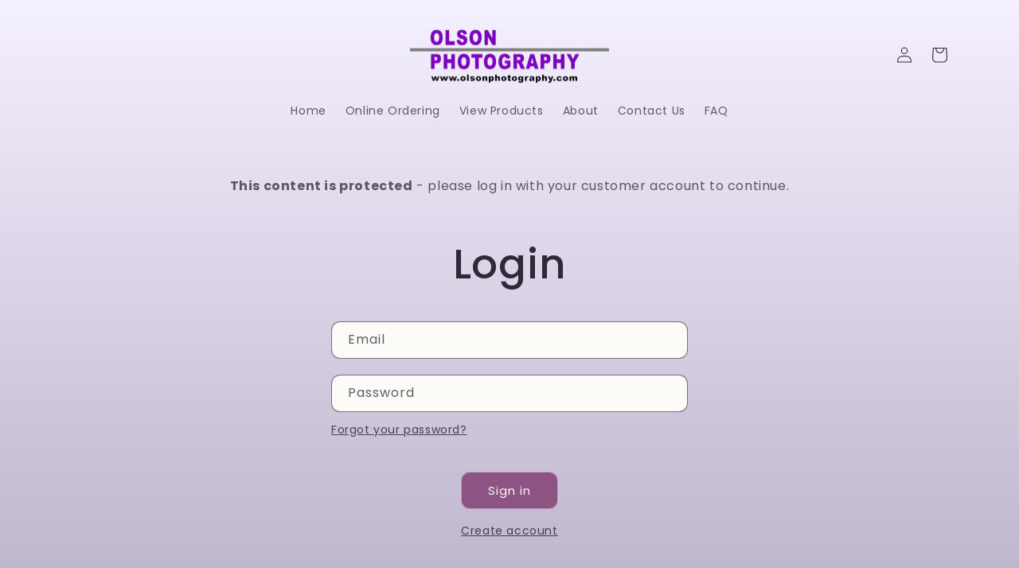

--- FILE ---
content_type: text/javascript
request_url: https://olsonphotography.com/cdn/shop/t/2/assets/companion-restriction.js?v=125049937239464771881751067842
body_size: 2288
content:
(function(){console.log("\u{1F680} Companion restriction script loaded");const companionProductIds=["8033680458021","8033681834277","8033681768741"];console.log("\u{1F4CB} Companion product IDs:",companionProductIds);let isProcessingCompanionProduct=!1;const isOnCartPage=window.location.pathname.includes("/cart");function isCompanionProduct(productId){const id=String(productId),isCompanion=companionProductIds.includes(id);return isCompanion&&!isOnCartPage&&console.log("\u{1F50D} Companion product detected:",id),isCompanion}async function validateCompanionProduct(){try{isOnCartPage||console.log("\u{1F6D2} Fetching cart contents...");const cart=await(await fetch("/cart.js")).json();isOnCartPage||(console.log("\u{1F6D2} Current cart:",cart),console.log("\u{1F6D2} Cart items count:",cart.items.length));const hasNonCompanionProduct=cart.items.some(item=>{const itemId=String(item.product_id),isItemCompanion=companionProductIds.includes(itemId);return isOnCartPage||console.log("\u{1F6D2} Cart item:",itemId,"is companion:",isItemCompanion),!isItemCompanion});return isOnCartPage||console.log("\u2705 Cart has non-companion products:",hasNonCompanionProduct),hasNonCompanionProduct?(isOnCartPage||console.log("\u2705 ALLOWING: Cart has non-companion products"),!0):(isOnCartPage||console.log("\u{1F6AB} BLOCKING: Cart empty or only has companion products"),alert("Packages P, Q, or R CANNOT be added without an additional product."),!1)}catch(error){return console.error("\u274C Error checking cart:",error),alert("Packages P, Q, or R CANNOT be added without an additional product."),!1}}const originalFetch=window.fetch;window.fetch=async function(...args){const[url,options]=args;if(!isOnCartPage&&url&&(url.includes("/cart/add")||url.includes("cart/add.js")||url.includes("treedify")||url.includes("selly")||url.includes("tdf"))&&console.log("\u{1F310} Relevant fetch request:",url),url&&(url.includes("/cart/add")||url.includes("cart/add.js"))){if(isProcessingCompanionProduct)return isOnCartPage||console.log("\u{1F504} Allowing our own companion product request to pass through"),originalFetch.apply(this,args);isOnCartPage||console.log("\u{1F6D2} INTERCEPTED cart add request:",url);let productId=null;if(options&&options.body){if(console.log("\u{1F50D} Request body type:",typeof options.body),console.log("\u{1F50D} Request body:",options.body),options.body instanceof FormData){if(productId=options.body.get("id")||options.body.get("product_id")||options.body.get("variant_id"),!isOnCartPage){console.log("\u{1F50D} Product ID from FormData:",productId);for(let[key,value]of options.body.entries())console.log(`\u{1F50D} FormData: ${key} = ${value}`)}}else if(typeof options.body=="string"){const params=new URLSearchParams(options.body);productId=params.get("id")||params.get("product_id")||params.get("variant_id"),isOnCartPage||(console.log("\u{1F50D} Product ID from URLSearchParams:",productId),console.log("\u{1F50D} All params:",Array.from(params.entries())))}else if(typeof options.body=="string"&&options.body.startsWith("{"))try{const body=JSON.parse(options.body);productId=body.id||body.product_id||body.variant_id,isOnCartPage||console.log("\u{1F50D} Product ID from JSON string body:",productId)}catch{isOnCartPage||console.log("\u{1F50D} Could not parse JSON string body")}}if(isOnCartPage||console.log("\u{1F50D} Final product ID:",productId),productId&&isCompanionProduct(productId))if(isOnCartPage||console.log("\u{1F6A8} This is a companion product - checking restriction"),await validateCompanionProduct())isOnCartPage||console.log("\u2705 ALLOWING companion product add");else return isOnCartPage||console.log("\u{1F6AB} BLOCKING companion product add"),Promise.resolve(new Response('{"status":"blocked"}',{status:200,headers:{"Content-Type":"application/json"}}));else isOnCartPage||console.log("\u2139\uFE0F Not a companion product or no product ID found")}return originalFetch.apply(this,args)},document.addEventListener("submit",async function(e){const form=e.target;if(form.action&&form.action.includes("/cart/add")){isOnCartPage||(console.log("\u{1F4DD} Form submission detected:",form),console.log("\u{1F4DD} Form action:",form.action),console.log("\u{1F6D2} ADD-TO-CART form submission intercepted"));let productId=null;const productIdInput=form.querySelector('input[name="product-id"]');if(productIdInput&&productIdInput.value&&(productId=productIdInput.value,isOnCartPage||console.log("\u{1F50D} Product ID from product-id input:",productId)),!productId){const idInput=form.querySelector('input[name="id"]');idInput&&idInput.value&&(productId=currentPageProductId,isOnCartPage||(console.log("\u{1F50D} Variant ID found:",idInput.value),console.log("\u{1F50D} Using current page product ID as fallback:",productId)))}productId||(productId=currentPageProductId,isOnCartPage||console.log("\u{1F50D} Fallback to current page product ID:",productId)),isOnCartPage||console.log("\u{1F50D} Final product ID for form check:",productId),productId&&isCompanionProduct(productId)?(console.log("\u{1F6A8} Companion product form submission - checking restriction"),e.preventDefault(),e.stopPropagation(),await validateCompanionProduct()?(console.log("\u2705 Resubmitting form after validation"),form.submit()):console.log("\u{1F6AB} Form submission blocked")):!isOnCartPage&&productId&&console.log("\u2139\uFE0F Non-companion product form - allowing normal submission")}});function detectPageProductId(){let productId=null;try{window.product&&window.product.id&&(productId=window.product.id,console.log("\u{1F50D} Found product ID in window.product:",productId))}catch{}if(!productId){const scripts=document.querySelectorAll("script");for(let script of scripts)if(script.textContent&&script.textContent.includes('"id"')&&script.textContent.includes("product")){const matches=script.textContent.match(/"id"\s*:\s*(\d+)/g);if(matches)for(let match of matches){const id=match.match(/(\d+)/)[1];if(id.length>10){productId=id,console.log("\u{1F50D} Found product ID in script:",productId);break}}if(productId)break}}if(!productId&&window.location.pathname.includes("/products/")){const pathParts=window.location.pathname.split("/"),productHandle=pathParts[pathParts.indexOf("products")+1];console.log("\u{1F50D} Product handle from URL:",productHandle)}return productId}const currentPageProductId=detectPageProductId();currentPageProductId&&(console.log("\u{1F4C4} Current page product ID:",currentPageProductId),isCompanionProduct(currentPageProductId)?console.log("\u{1F6A8} CURRENT PAGE IS A COMPANION PRODUCT!"):console.log("\u2139\uFE0F Current page is a regular product")),document.addEventListener("click",function(e){const target=e.target;if(target.tagName==="BUTTON"||target.type==="submit"||target.classList.contains("btn")){(target.textContent?.toLowerCase().includes("add")||target.hasAttribute("data-e")||target.classList.contains("tdf_normal_btn"))&&!isOnCartPage&&console.log("\u{1F5B1}\uFE0F Add-to-cart button clicked:",target.textContent?.trim());const isTreedifyButton=target.hasAttribute("data-e")||target.classList.contains("tdf_normal_btn")||target.hasAttribute("tdfbinded"),isTreedifyAddToCart=target.dataset.e==="rec_add_to_cart"||target.dataset.e==="qv_add_to_cart";if(isTreedifyButton&&isTreedifyAddToCart){isOnCartPage||(console.log("\u{1F333} TREEDIFY/SELLY ADD-TO-CART button detected!"),console.log("\u{1F50D} Button data-e:",target.dataset.e));let productIdToCheck=null;if(target.dataset.e==="qv_add_to_cart"){const qvModal=target.closest(".tdf_qv_content");qvModal&&(productIdToCheck=qvModal.dataset.productId,console.log("\u{1F50D} Quick view modal product ID:",productIdToCheck))}else if(target.dataset.e==="rec_add_to_cart"){const recContainer=target.closest(".tdf_rec_product");recContainer&&(productIdToCheck=recContainer.dataset.recProductId||recContainer.dataset.productId,console.log("\u{1F50D} Recommendation product ID:",productIdToCheck))}if(!productIdToCheck&&target.dataset.e==="qv_add_to_cart"){const verticalContainer=target.closest(".tdf_products_vertical_content");verticalContainer&&(productIdToCheck=verticalContainer.dataset.productId,console.log("\u{1F50D} Vertical container product ID:",productIdToCheck))}if(productIdToCheck||(productIdToCheck=currentPageProductId,console.log("\u{1F50D} Fallback to current page product ID:",productIdToCheck)),console.log("\u{1F50D} Final product ID to check:",productIdToCheck),productIdToCheck&&isCompanionProduct(productIdToCheck))return console.log("\u{1F6A8} TREEDIFY BUTTON FOR COMPANION PRODUCT!"),e.preventDefault(),e.stopPropagation(),e.stopImmediatePropagation(),validateCompanionProduct().then(allowed=>{if(!allowed)console.log("\u{1F6AB} Treedify companion product blocked");else{console.log("\u2705 Companion product allowed - triggering add to cart"),isProcessingCompanionProduct=!0;const productId=productIdToCheck;let variantId=null;const container=target.closest("[data-variant-id]");if(container&&(variantId=container.dataset.variantId,console.log("\u{1F50D} Found variant ID in container:",variantId)),!variantId){const qvModal=target.closest(".tdf_qv_content"),recContainer=target.closest(".tdf_rec_product"),verticalContainer=target.closest(".tdf_products_vertical_content");qvModal&&qvModal.dataset.variantId?(variantId=qvModal.dataset.variantId,console.log("\u{1F50D} Found variant ID in QV modal:",variantId)):verticalContainer&&verticalContainer.dataset.variantId&&(variantId=verticalContainer.dataset.variantId,console.log("\u{1F50D} Found variant ID in vertical container:",variantId))}if(!variantId){const selectElement=target.closest("div").querySelector('select[data-e*="variant"], .tdf_select_input');selectElement&&selectElement.value&&(variantId=selectElement.value,console.log("\u{1F50D} Found variant ID in select:",variantId))}variantId||(variantId=productId,console.log("\u26A0\uFE0F No variant ID found, using product ID as fallback:",variantId)),console.log("\u{1F504} Manually adding to cart - Product:",productId,"Variant:",variantId),fetch("/cart/add.js",{method:"POST",headers:{"Content-Type":"application/json"},body:JSON.stringify({id:variantId,quantity:1})}).then(response=>(console.log("\u{1F50D} Cart add response status:",response.status),response.json())).then(data=>{console.log("\u{1F50D} Cart add response data:",data),isProcessingCompanionProduct=!1,data.status===422||data.message?(console.error("\u274C Cart add failed:",data),alert("Error adding companion product: "+(data.description||data.message))):(console.log("\u2705 Successfully added companion product to cart:",data),window.location.pathname.includes("/cart")?(console.log("\u{1F504} Already on cart page - reloading..."),window.location.reload()):(console.log("\u{1F680} Redirecting to cart page..."),window.location.href="/cart"))}).catch(error=>{console.error("\u274C Error adding companion product to cart:",error),isProcessingCompanionProduct=!1})}}),!1;console.log("\u2139\uFE0F Treedify button for regular product - allowing")}const buttonText=target.textContent?.trim().toLowerCase();buttonText&&buttonText.includes("add")&&currentPageProductId&&(console.log("\u{1F6D2} Add-to-cart button on product page - Product ID:",currentPageProductId),isCompanionProduct(currentPageProductId)&&(console.log("\u{1F6A8} ATTEMPTING TO ADD COMPANION PRODUCT!"),e.preventDefault(),e.stopPropagation(),validateCompanionProduct().then(allowed=>{console.log(allowed?"\u2705 Companion product would be allowed":"\u{1F6AB} Companion product blocked")})))}},!0),document.addEventListener("DOMContentLoaded",function(){setTimeout(()=>{const treedifyButtons=document.querySelectorAll('[data-e="rec_add_to_cart"], [data-e="qv_add_to_cart"], .tdf_normal_btn, [tdfbinded]');isOnCartPage||console.log("\u{1F333} Found",treedifyButtons.length,"Treedify buttons"),treedifyButtons.forEach(button=>{let buttonProductId=null;const qvModal=button.closest(".tdf_qv_content"),recContainer=button.closest(".tdf_rec_product"),verticalContainer=button.closest(".tdf_products_vertical_content");qvModal?buttonProductId=qvModal.dataset.productId:recContainer?buttonProductId=recContainer.dataset.recProductId||recContainer.dataset.productId:verticalContainer?buttonProductId=verticalContainer.dataset.productId:buttonProductId=currentPageProductId,buttonProductId&&isCompanionProduct(buttonProductId)&&(isOnCartPage||console.log("\u{1F6A8} Companion product button found during initialization:",buttonProductId),button.addEventListener("click",function(e){return console.log("\u{1F6A8} Treedify companion product button clicked!"),e.preventDefault(),e.stopPropagation(),e.stopImmediatePropagation(),validateCompanionProduct().then(allowed=>{allowed||console.log("\u{1F6AB} Treedify companion product blocked via initialization")}),!1},!0))})},1e3)}),console.log("\u2705 Companion restriction handlers installed"),console.log("\u{1F50D} Watching for companion products:",companionProductIds)})();
//# sourceMappingURL=/cdn/shop/t/2/assets/companion-restriction.js.map?v=125049937239464771881751067842


--- FILE ---
content_type: application/javascript
request_url: https://olsonphotography.com/apps/sap/1769165875/api/2/DY1NDU0NzQ1NjQ2NS5teXNob3BpZnkuY29tdGVzd.js
body_size: 7865
content:
window.tdfEventHub.TriggerEventOnce('data_app2',{"offers":{"2":{"31785":{"id":31785,"trigger":{"on_checkout":true,"product_groups":[{"type_id":3,"ids":[8033680458021,8033681834277,8033681768741,8033679474981,8033679704357,8063131058469,8033681408293,8033681637669,8033680326949,8033680097573,8033679737125,8033681735973,8033679343909,8033668104485,8033667875109,8033680752933,8033680359717,8033680949541,8033655718181,8033679376677,8033681244453,8033679966501,8033679540517,8033658306853,8033679212837,8033667776805,8033681441061,8033680982309,8033679999269,8033679311141,8033681211685,8033681277221,8033668235557,8033658568997,8033680130341,8033679638821,8033653850405,8033681506597,8033680589093,8033681178917,8033681572133,8033668202789,8033679900965,8033668071717,8033680654629,8033680294181,8033668301093,8033679573285,8041974399269,8220511142181,8033680785701,8033679933733,8033667907877,8041976004901,8033668038949,8033652998437,8220510880037,8033654374693,8033680556325,8033653621029,8033668333861,8033680818469,8033680884005,8220510388517,8033656439077,8033680523557,8041976234277,8033680163109,8041973514533,8220510519589,8033656832293,8033657749797,8044332187941,8041972924709,8033679442213,8041974825253,8367284781349,8041973809445,8041973252389,8220511273253,8033681342757,8220511371557,8033668170021,8044333433125,8041975120165,8033680064805,8044333039909,8033655128357,8041975709989,8044332744997,8033680720165,8220511469861,8041974137125,8220511994149,8220512125221,8044331827493,8133684920613,8131369959717,8041697935653]}]},"message":"Save on a digital picture download by pairing it with another item","is_replace":false,"display_id":0,"discount":{"type_id":2,"value":25},"product_groups":[{"type_id":2,"ids":[8063131058469]}]}},"3":{"100125":{"id":100125,"trigger":{},"message":"","place_id":0,"display_id":5,"product_groups":[{"type_id":3,"ids":[8220511142181,8220510880037,8220510388517,8220510519589,8367284781349,8220511273253,8220511371557,8220511469861,8220511994149,8220512125221],"is_sub":true,"q":1},{"type_id":3,"ids":[8033679606053,8033681539365,8033667940645,8033680195877,8033657291045,8033680851237,8041975447845,9802928488741],"q":1}],"discount":{"type_id":2,"value":23}},"70629":{"id":70629,"trigger":{},"message":"","place_id":0,"display_id":0,"product_groups":[{"type_id":3,"ids":[8033655718181,8033658306853,8033658568997,8033653850405,8033652998437,8033654374693,8033653621029,8033656439077,8033656832293,8033657749797,8033655128357],"is_sub":true},{"type_id":3,"ids":[8033679606053,8033681539365,8033667940645,8033680195877,8033657291045,8033680851237,8041975447845,9802928488741],"is_sub":true}],"discount":{"type_id":2,"value":21}},"70630":{"id":70630,"trigger":{},"message":"","place_id":0,"display_id":5,"product_groups":[{"type_id":3,"ids":[8033668104485,8033667875109,8033667776805,8033668235557,8033668202789,8033668071717,8033668301093,8033667907877,8033668038949,8033668333861,8033668170021],"is_sub":true},{"type_id":3,"ids":[8033679606053,8033681539365,8033667940645,8033680195877,8033657291045,8033680851237,8041975447845,9802928488741],"is_sub":true}],"discount":{"type_id":2,"value":22}},"70631":{"id":70631,"trigger":{},"message":"","place_id":0,"display_id":5,"product_groups":[{"type_id":3,"ids":[8033681408293,8033681637669,8033681735973,8033681244453,8033681441061,8033681211685,8033681277221,8033681506597,8033681178917,8033681572133,8033681342757],"is_sub":true},{"type_id":3,"ids":[8033679606053,8033681539365,8033667940645,8033680195877,8033657291045,8033680851237,8041975447845,9802928488741],"is_sub":true}],"discount":{"type_id":2,"value":23}},"70632":{"id":70632,"trigger":{},"message":"","place_id":0,"display_id":5,"product_groups":[{"type_id":3,"ids":[8033680752933,8033680949541,8033680982309,8033680589093,8033680654629,8033680785701,8033680556325,8033680818469,8033680884005,8033680523557,8033680720165],"is_sub":true},{"type_id":3,"ids":[8033679606053,8033681539365,8033667940645,8033680195877,8033657291045,8033680851237,8041975447845,9802928488741],"is_sub":true}],"discount":{"type_id":2,"value":24}},"70633":{"id":70633,"trigger":{},"message":"","place_id":0,"display_id":5,"product_groups":[{"type_id":3,"ids":[8033679474981,8033679704357,8033680326949,8033680097573,8033679737125,8033679343909,8033680359717,8033679376677,8033679966501,8033679540517,8033679212837,8033679999269,8033679311141,8033680130341,8033679638821,8033679900965,8033680294181,8033679573285,8033679933733,8033680163109,8033679442213,8033680064805],"is_sub":true},{"type_id":3,"ids":[8033679606053,8033681539365,8033667940645,8033680195877,8033657291045,8033680851237,8041975447845,9802928488741],"is_sub":true}],"discount":{"type_id":2,"value":25}},"73484":{"id":73484,"trigger":{},"message":"","place_id":0,"display_id":5,"product_groups":[{"type_id":3,"ids":[8041974399269,8041976004901,8041976234277,8041973514533,8044332187941,8041972924709,8041974825253,8041975447845,8041973809445,8041973252389,8044333433125,8041975120165,8044333039909,8041975709989,8044332744997,8041974137125,8044331827493],"is_sub":true},{"type_id":3,"ids":[8033679606053,8033681539365,8033667940645,8033680195877,8033657291045,8033680851237,8041975447845,9802928488741],"is_sub":true}],"discount":{"type_id":2,"value":18}}},"4":{"63970":{"id":63970,"message":"Available Add Ons (Must be ordered with another package)","place_id":0,"trigger":{"page_ids":[3,4],"product_groups":[{"type_id":1}]},"product_groups":[{"type_id":2,"ids":[8033681768741,8033681834277,8033680458021]}]}}},"settings":{"10":{},"11":{"c_cs":".no_rec .tdf_rec { display: none !important; }"},"2":{"coa":0,"up_oth":true},"3":{"coa":0},"4":{"use_default":2},"6":{"extra_scopes":"write_price_rules","d_mode":1,"sale_place_id":1,"discount_widget":true,"mini_dwidget_off":true,"ribbon_place_id":2,"coa":0,"enable_gift_popup":true},"7":{"js":"data.settings[2].up_other = 1;","id":18309,"pub_domain":"olsonphotography.com","key":"104fd3ffe8412b3356591dd41f26dadc","currency":"USD","currency_format":"${{amount}}","timezone_offset":-5},"8":{"add":"Add to cart","add_all":"Add selected to cart","added":"added","added_successfully":"Added successfully","apply":"Apply","buy_quantity":"Buy {quantity}","cart":"Cart","cart_discount":"cart discount","cart_discount_code":"Discount code","cart_rec":"Cart recommendation","cart_total":"Cart total","checkout":"Checkout","continue_checkout":"Continue to checkout","continue_shopping":"Continue shopping","copied":"Copied","copy":"Copy","discount":"discount","discount_cal_at_checkout":"Discounts calculated at checkout","email_no_match_code":"Customer information does not meet the requirements for the discount code","explore":"Explore","free_gift":"free gift","free_ship":"free shipping","includes":"includes","input_discount_code":"Gift card or discount code","invalid_code":"Unable to find a valid discount matching the code entered","item":"item","items":"items","lo_earn":"You can earn points for every purchase","lo_have":"You have {point}","lo_hi":"Hi {customer.name}","lo_join":"Join us to earn rewards today","lo_point":"point","lo_points":"points","lo_redeem":"Redeem","lo_reward_view":"View all our rewards \u003e\u003e","lo_signin":"Log in","lo_signup":"Sign up","lo_welcome":"Welcome to our Loyalty Program","m_country":"","m_custom":"","m_lang":"","m_lang_on":"","more":"More","no_thank":"No thanks","off":"Off","product_details":"View full product details","quantity":"Quantity","replace":"Replace","ribbon_price":"ribbon_price","sale":"Sale","select_for_bundle":"Add to bundle","select_free_gift":"Select gift","select_other_option":"Please select other options","sold_out":"Sold out","total_price":"Total price","view_cart":"View cart","wholesale_discount":"Discount","wholesale_gift":"Free","wholesale_quantity":"Quantity","you_added":"You added","you_replaced":"Replaced successfully!","you_save":"Save","your_discount":"Your discount","your_price":"Your price"},"9":{"btn_bg_c":"#8c5383","btn_txt_c":"#ffffff","discount_bg_c":"#bf0711","explore_bg_c":"#212b36","explore_txt_c":"#ffffff","p_bg_c":"#ffffff","p_btn_bg_2_c":"#61bd4f","p_btn_bg_3_c":"#d4d6e7","p_btn_bg_c":"#8c5383","p_btn_bg_lite_c":"#d4d6e4","p_btn_txt_2_c":"#ffffff","p_btn_txt_3_c":"#637387","p_btn_txt_c":"#ffffff","p_btn_txt_lite_c":"#637381","p_discount_bg_c":"#bf0711","p_header_bg_c":"#f2f3f5","p_header_txt_bold_c":"#000000","p_header_txt_c":"#212b36","p_header_txt_lite_c":"#454f5b","p_txt_bold_c":"#000000","p_txt_c":"#212b36","p_txt_info_c":"#61bd4f","p_txt_lite_c":"#454f5b","table_h_bg_c":"#fffff1","table_h_txt_c":"#212b39","theme_type_id":"1","txt_bold_c":"#000000","txt_c":"#212b36","txt_info_c":"#61bd4f"}},"products":{"8033652998437":{"i":8033652998437,"t":"Pick 4 Package","h":"pick-4-package","p":"s/files/1/0669/9129/2709/files/2024PICK4Verticle.jpg","v":[{"i":44167708836133,"x":"Default Title","a":51}]},"8033653621029":{"i":8033653621029,"t":"Package A","h":"package-a","p":"s/files/1/0669/9129/2709/products/2024_PACKAGE_A_1945c829-8b24-4cd4-b163-5cf70e48739b.jpg","v":[{"i":44167710408997,"x":"Default Title","a":45}]},"8033653850405":{"i":8033653850405,"t":"Package B","h":"package-b","p":"s/files/1/0669/9129/2709/products/2024_PACKAGE_B_6fd57d45-fa1a-43e5-954a-b25e5151324d.jpg","v":[{"i":44167711031589,"x":"Default Title","a":39}]},"8033654374693":{"i":8033654374693,"t":"Package C","h":"package-c","p":"s/files/1/0669/9129/2709/products/2024_PACKAGE_C_23991912-6eee-4b62-b4ec-f551bb098b77.jpg","v":[{"i":44167712571685,"x":"Default Title","a":40}]},"8033655128357":{"i":8033655128357,"t":"Package D","h":"package-d","p":"s/files/1/0669/9129/2709/products/2024_PACKAGE_D_a4560687-ca69-43de-8adc-edfd4c8b6684.jpg","v":[{"i":44167714865445,"x":"Default Title","a":52}]},"8033655718181":{"i":8033655718181,"t":"Package E","h":"package-e","p":"s/files/1/0669/9129/2709/products/2024_PACKAGE_E_37facb6f-2159-4503-845d-4e32ede76ab3.jpg","v":[{"i":44167716307237,"x":"Default Title","a":35}]},"8033656439077":{"i":8033656439077,"t":"Package F","h":"package-f","p":"s/files/1/0669/9129/2709/products/2024_PACKAGE_F_5f3c9e68-8c8d-412d-b362-f527621502ee.jpg","v":[{"i":44167719026981,"x":"Default Title","a":34}]},"8033656832293":{"i":8033656832293,"t":"Package G","h":"package-g","p":"s/files/1/0669/9129/2709/products/2024_PACKAGE_G_472b2484-79c1-49aa-a5c5-fb4cb4eb7640.jpg","v":[{"i":44167720337701,"x":"Default Title","a":41}]},"8033657291045":{"i":8033657291045,"t":"Package H","h":"package-h","p":"s/files/1/0669/9129/2709/products/2024_PACKAGE_H_872fef22-2a7e-4074-b59e-7ba31a65136d.jpg","v":[{"i":44167721681189,"x":"Default Title","a":46}]},"8033657749797":{"i":8033657749797,"t":"Package M","h":"package-m","p":"s/files/1/0669/9129/2709/products/2024_PACKAGE_MRevised_1dc41e00-e393-4cc7-85ac-619b3aede5b9.jpg","v":[{"i":44167722500389,"x":"Default Title","a":20}]},"8033658306853":{"i":8033658306853,"t":"Package N","h":"package-n","p":"s/files/1/0669/9129/2709/products/2024_PACKAGE_N_da44ec44-1040-4992-94ed-5fc715422271.jpg","v":[{"i":44167723385125,"x":"Default Title","a":29}]},"8033658568997":{"i":8033658568997,"t":"Package Z","h":"package-o","p":"s/files/1/0669/9129/2709/files/20245PACKAGE_Z.png","v":[{"i":44167723876645,"x":"Default Title","a":18}]},"8033667776805":{"i":8033667776805,"t":"Package Z","h":"oromab","p":"s/files/1/0669/9129/2709/files/20245PACKAGE_Z.png","v":[{"i":44167746650405,"x":"Default Title","a":19}]},"8033667875109":{"i":8033667875109,"t":"Package N","h":"nromab","p":"s/files/1/0669/9129/2709/products/2024_PACKAGE_N_99e00601-45cd-425a-a3fa-1358faebc6bd.jpg","v":[{"i":44167746748709,"x":"Default Title","a":30}]},"8033667907877":{"i":8033667907877,"t":"Package M","h":"mromab","p":"s/files/1/0669/9129/2709/products/2024_PACKAGE_MRevised_3401690b-0705-4c0b-8930-03b2ae152ab9.jpg","v":[{"i":44167746781477,"x":"Default Title","a":21}]},"8033667940645":{"i":8033667940645,"t":"Package H","h":"hromab","p":"s/files/1/0669/9129/2709/products/2024_PACKAGE_H_ea1c197f-3936-4e02-a99f-4832e1d66aa3.jpg","v":[{"i":44167746814245,"x":"Default Title","a":47}]},"8033668038949":{"i":8033668038949,"t":"Package G","h":"gromab","p":"s/files/1/0669/9129/2709/products/2024_PACKAGE_G_47a9f32f-e0c7-45dc-9551-568aff842f7c.jpg","v":[{"i":44167746912549,"x":"Default Title","a":42}]},"8033668071717":{"i":8033668071717,"t":"Package F","h":"fromab","p":"s/files/1/0669/9129/2709/products/2024_PACKAGE_F_fec01b1e-4d3b-4a58-892f-1f93fffc823a.jpg","v":[{"i":44167746945317,"x":"Default Title","a":35}]},"8033668104485":{"i":8033668104485,"t":"Package E","h":"eromab","p":"s/files/1/0669/9129/2709/products/2024_PACKAGE_E_969dcb06-4f8e-4751-bef6-8fb1432ebf57.jpg","v":[{"i":44167746978085,"x":"Default Title","a":36}]},"8033668170021":{"i":8033668170021,"t":"Package D","h":"dromab","p":"s/files/1/0669/9129/2709/products/2024_PACKAGE_D_335b51ad-c496-406b-a5c7-6d5dec62d759.jpg","v":[{"i":44167747043621,"x":"Default Title","a":53}]},"8033668202789":{"i":8033668202789,"t":"Package C","h":"cromab","p":"s/files/1/0669/9129/2709/products/2024_PACKAGE_C_5c03f52f-d9b6-4722-980a-13774f4dfb36.jpg","v":[{"i":44167747076389,"x":"Default Title","a":41}]},"8033668235557":{"i":8033668235557,"t":"Package B","h":"bromab","p":"s/files/1/0669/9129/2709/products/2024_PACKAGE_B_ddff77da-61de-4b1b-9912-45ffc5a33eca.jpg","v":[{"i":44167747109157,"x":"Default Title","a":40}]},"8033668301093":{"i":8033668301093,"t":"Package A","h":"aromab","p":"s/files/1/0669/9129/2709/products/2024_PACKAGE_A_e4ac2a29-4920-4ab2-a9ba-9f6a54d1d5ac.jpg","v":[{"i":44167747174693,"x":"Default Title","a":46}]},"8033668333861":{"i":8033668333861,"t":"Pick 4 Package","h":"pick4romab","p":"s/files/1/0669/9129/2709/files/2024PICK4Verticle_0a1da1c2-95a1-4296-ac3f-e87688177296.jpg","v":[{"i":44167747207461,"x":"Default Title","a":52}]},"8033679212837":{"i":8033679212837,"t":"Pick 4 Package","h":"pick4deanf","p":"s/files/1/0669/9129/2709/files/2024PICK4Verticle_0940635f-1440-4cfe-ad1b-ae78c47283ac.jpg","v":[{"i":44167765197093,"x":"Default Title","a":55}]},"8033679311141":{"i":8033679311141,"t":"Package A","h":"adeanf","p":"s/files/1/0669/9129/2709/products/2024_PACKAGE_A_ffbc5e69-0de8-4deb-9cc8-c4341ec8fb15.jpg","v":[{"i":44167765754149,"x":"Default Title","a":49}]},"8033679343909":{"i":8033679343909,"t":"Package B","h":"bdeanf","p":"s/files/1/0669/9129/2709/products/2024_PACKAGE_B_e3205fd7-b699-4927-b418-f7fffac7de3e.jpg","v":[{"i":44167765786917,"x":"Default Title","a":44}]},"8033679376677":{"i":8033679376677,"t":"Package C","h":"cdeanf","p":"s/files/1/0669/9129/2709/products/2024_PACKAGE_C_af28118c-1fd2-457a-b0bf-0470e40515c1.jpg","v":[{"i":44167765819685,"x":"Default Title","a":45}]},"8033679442213":{"i":8033679442213,"t":"Package D","h":"ddeanf","p":"s/files/1/0669/9129/2709/products/2024_PACKAGE_D_41149b0b-5d4e-4cb3-a197-6fcca4d3a4dd.jpg","v":[{"i":44167765885221,"x":"Default Title","a":56}]},"8033679474981":{"i":8033679474981,"t":"Package E","h":"edeanf","p":"s/files/1/0669/9129/2709/products/2024_PACKAGE_E_550b712b-a9db-4fad-9e31-86b16dd8faac.jpg","v":[{"i":44167765917989,"x":"Default Title","a":39}]},"8033679540517":{"i":8033679540517,"t":"Package F","h":"fdeanf","p":"s/files/1/0669/9129/2709/products/2024_PACKAGE_F_4a1c3ab6-7cb5-4705-9d2c-e51eea224b85.jpg","v":[{"i":44167765950757,"x":"Default Title","a":38}]},"8033679573285":{"i":8033679573285,"t":"Package G","h":"gdeanf","p":"s/files/1/0669/9129/2709/products/2024_PACKAGE_G_0b50959d-8621-4699-99ce-c4269afaf949.jpg","v":[{"i":44167765983525,"x":"Default Title","a":46}]},"8033679606053":{"i":8033679606053,"t":"Package H","h":"hdeanf","p":"s/files/1/0669/9129/2709/products/2024_PACKAGE_H_b3345f60-e5bb-4c71-ad6e-a1700059ff81.jpg","v":[{"i":44167766016293,"x":"Default Title","a":50}]},"8033679638821":{"i":8033679638821,"t":"Package M","h":"mdeanf","p":"s/files/1/0669/9129/2709/products/2024_PACKAGE_MRevised_1f927fab-ea8c-4a50-9f47-d09bb21b2402.jpg","v":[{"i":44167766049061,"x":"Default Title","a":25}]},"8033679704357":{"i":8033679704357,"t":"Package N","h":"ndeanf","p":"s/files/1/0669/9129/2709/products/2024_PACKAGE_N_6b4a18a0-cfc4-4181-9189-06bc6a0ee2f1.jpg","v":[{"i":44167766114597,"x":"Default Title","a":33}]},"8033679737125":{"i":8033679737125,"t":"Package Z","h":"odeanf","p":"s/files/1/0669/9129/2709/files/20245PACKAGE_Z.png","v":[{"i":44167766147365,"x":"Default Title","a":23}]},"8033679900965":{"i":8033679900965,"t":"Pick 4 Package","h":"pick4rache","p":"s/files/1/0669/9129/2709/files/2024PICK4Verticle_46eb84f5-1561-4708-9234-f3bd576ccf55.jpg","v":[{"i":44167766311205,"x":"Default Title","a":55}]},"8033679933733":{"i":8033679933733,"t":"Package A","h":"arache","p":"s/files/1/0669/9129/2709/products/2024_PACKAGE_A_370ba401-515f-45d6-8823-450aeac5c8cb.jpg","v":[{"i":44167766343973,"x":"Default Title","a":49}]},"8033679966501":{"i":8033679966501,"t":"Package B","h":"brache","p":"s/files/1/0669/9129/2709/products/2024_PACKAGE_B_4a7932f9-b4c0-42e0-8edf-354cb0e75260.jpg","v":[{"i":44167766376741,"x":"Default Title","a":43}]},"8033679999269":{"i":8033679999269,"t":"Package C","h":"crache","p":"s/files/1/0669/9129/2709/products/2024_PACKAGE_C_7b490e46-b6f0-482b-9260-c2e3566f6bd4.jpg","v":[{"i":44167766409509,"x":"Default Title","a":44}]},"8033680064805":{"i":8033680064805,"t":"Package D","h":"drache","p":"s/files/1/0669/9129/2709/products/2024_PACKAGE_D_a1e4017b-dd6d-44b6-95f8-a35e32febae6.jpg","v":[{"i":44167766475045,"x":"Default Title","a":56}]},"8033680097573":{"i":8033680097573,"t":"Package E","h":"erache","p":"s/files/1/0669/9129/2709/products/2024_PACKAGE_E_b9b4aa7e-e38b-434e-b07c-fd01db8e5fcd.jpg","v":[{"i":44167766507813,"x":"Default Title","a":39}]},"8033680130341":{"i":8033680130341,"t":"Package F","h":"frache","p":"s/files/1/0669/9129/2709/products/2024_PACKAGE_F_e5358daf-8462-41cd-9c2c-5f532344ad1c.jpg","v":[{"i":44167766540581,"x":"Default Title","a":38}]},"8033680163109":{"i":8033680163109,"t":"Package G","h":"grache","p":"s/files/1/0669/9129/2709/products/2024_PACKAGE_G_2881b9bd-098e-4f6f-9645-4cea5acc9717.jpg","v":[{"i":44167766573349,"x":"Default Title","a":45}]},"8033680195877":{"i":8033680195877,"t":"Package H","h":"hrache","p":"s/files/1/0669/9129/2709/products/2024_PACKAGE_H_b009bf0e-608a-4882-adee-51270abc9e2a.jpg","v":[{"i":44167766606117,"x":"Default Title","a":50}]},"8033680294181":{"i":8033680294181,"t":"Package M","h":"mrache","p":"s/files/1/0669/9129/2709/products/2024_PACKAGE_MRevised_2ba7963a-447c-4a37-976f-269548dbfa42.jpg","v":[{"i":44167766737189,"x":"Default Title","a":24}]},"8033680326949":{"i":8033680326949,"t":"Package N","h":"nrache","p":"s/files/1/0669/9129/2709/products/2024_PACKAGE_N_a7c4f877-daa4-4c92-b44f-a1ce087c5d2a.jpg","v":[{"i":44167766769957,"x":"Default Title","a":33}]},"8033680359717":{"i":8033680359717,"t":"Package Z","h":"orache","p":"s/files/1/0669/9129/2709/files/20245PACKAGE_Z.png","v":[{"i":44167766802725,"x":"Default Title","a":22}]},"8033680458021":{"i":8033680458021,"t":"Package R (2 Sports Magnets)","h":"rrache","p":"s/files/1/0669/9129/2709/products/2024_PACKAGE_R_93711fb1-61d4-41ab-9a91-1e54ce3cbe24.jpg","v":[{"i":44167766901029,"x":"Default Title","a":12}]},"8033680523557":{"i":8033680523557,"t":"Pick 4 Package","h":"pick4magnd","p":"s/files/1/0669/9129/2709/files/2024PICK4Verticle_c868eeac-247b-4c9d-bb68-e61ef2b5e0fb.jpg","v":[{"i":44167766966565,"x":"Default Title","a":54}]},"8033680556325":{"i":8033680556325,"t":"Package A","h":"amagnd","p":"s/files/1/0669/9129/2709/products/2024_PACKAGE_A_3cf58693-ce0a-4704-ac74-4b4be9be3682.jpg","v":[{"i":44167766999333,"x":"Default Title","a":48}]},"8033680589093":{"i":8033680589093,"t":"Package B","h":"bmagnd","p":"s/files/1/0669/9129/2709/products/2024_PACKAGE_B_8198b3b7-7584-4bd6-bdf0-42c68eb87084.jpg","v":[{"i":44167767032101,"x":"Default Title","a":42}]},"8033680654629":{"i":8033680654629,"t":"Package C","h":"cmagnd","p":"s/files/1/0669/9129/2709/products/2024_PACKAGE_C_1c46260a-25fe-4835-92cd-0b6be76b5b60.jpg","v":[{"i":44167767130405,"x":"Default Title","a":43}]},"8033680720165":{"i":8033680720165,"t":"Package D","h":"dmagnd","p":"s/files/1/0669/9129/2709/products/2024_PACKAGE_D_5fc14834-fd76-4e88-baf3-89b7616cbd1c.jpg","v":[{"i":44167767195941,"x":"Default Title","a":55}]},"8033680752933":{"i":8033680752933,"t":"Package E","h":"emagnd","p":"s/files/1/0669/9129/2709/products/2024_PACKAGE_E_30a27537-fc7d-45ba-bfd6-fbe5cbdfd5d4.jpg","v":[{"i":44167767228709,"x":"Default Title","a":38}]},"8033680785701":{"i":8033680785701,"t":"Package F","h":"fmagnd","p":"s/files/1/0669/9129/2709/products/2024_PACKAGE_F_8e98bd0f-5956-4ad2-9840-953198747c17.jpg","v":[{"i":44167767261477,"x":"Default Title","a":37}]},"8033680818469":{"i":8033680818469,"t":"Package G","h":"gmagnd","p":"s/files/1/0669/9129/2709/products/2024_PACKAGE_G_b8239313-ebac-4409-b7e9-39d0df198669.jpg","v":[{"i":44167767294245,"x":"Default Title","a":44}]},"8033680851237":{"i":8033680851237,"t":"Package H","h":"hmagnd","p":"s/files/1/0669/9129/2709/products/2024_PACKAGE_H_fda1d108-5834-4353-a0d6-77a38cdda2a6.jpg","v":[{"i":44167767327013,"x":"Default Title","a":49}]},"8033680884005":{"i":8033680884005,"t":"Package M","h":"mmagnd","p":"s/files/1/0669/9129/2709/products/2024_PACKAGE_MRevised_a8806dc4-b964-4576-8972-a19091bca638.jpg","v":[{"i":44167767359781,"x":"Default Title","a":23}]},"8033680949541":{"i":8033680949541,"t":"Package N","h":"nmagnd","p":"s/files/1/0669/9129/2709/products/2024_PACKAGE_N_1dbcc57f-f6f8-45f7-a515-2c3a42108374.jpg","v":[{"i":44167767425317,"x":"Default Title","a":32}]},"8033680982309":{"i":8033680982309,"t":"Package Z","h":"omagnd","p":"s/files/1/0669/9129/2709/files/20245PACKAGE_Z.png","v":[{"i":44167767458085,"x":"Default Title","a":21}]},"8033681178917":{"i":8033681178917,"t":"Pick 4 Package","h":"pick4anslc","p":"s/files/1/0669/9129/2709/files/2024PICK4Verticle_0eac2456-330c-40d8-9cad-bfd60bc5ca59.jpg","v":[{"i":44167767654693,"x":"Default Title","a":53}]},"8033681211685":{"i":8033681211685,"t":"Package A","h":"aanslc","p":"s/files/1/0669/9129/2709/products/2024_PACKAGE_A_acb710ac-84af-479f-93bf-97ce7c3d1298.jpg","v":[{"i":44167767687461,"x":"Default Title","a":47}]},"8033681244453":{"i":8033681244453,"t":"Package B","h":"banslc","p":"s/files/1/0669/9129/2709/products/2024_PACKAGE_B_cacbb37d-3ddc-4177-91b9-836f41fe183a.jpg","v":[{"i":44167767720229,"x":"Default Title","a":41}]},"8033681277221":{"i":8033681277221,"t":"Package C","h":"canslc","p":"s/files/1/0669/9129/2709/products/2024_PACKAGE_C_d488dacc-cf51-4de4-80be-f7b88898863a.jpg","v":[{"i":44167767752997,"x":"Default Title","a":42}]},"8033681342757":{"i":8033681342757,"t":"Package D","h":"danslc","p":"s/files/1/0669/9129/2709/products/2024_PACKAGE_D_d996aedd-d309-4261-94d9-b6f74ca20105.jpg","v":[{"i":44167767818533,"x":"Default Title","a":54}]},"8033681408293":{"i":8033681408293,"t":"Package E","h":"eanslc","p":"s/files/1/0669/9129/2709/products/2024_PACKAGE_E_fdd73e01-ae99-4aa0-aaad-6394626d17a6.jpg","v":[{"i":44167767851301,"x":"Default Title","a":37}]},"8033681441061":{"i":8033681441061,"t":"Package F","h":"fanslc","p":"s/files/1/0669/9129/2709/products/2024_PACKAGE_F_18ef66d4-3302-4b0b-b0c5-c7b19063a913.jpg","v":[{"i":44167767916837,"x":"Default Title","a":36}]},"8033681506597":{"i":8033681506597,"t":"Package G","h":"ganslc","p":"s/files/1/0669/9129/2709/products/2024_PACKAGE_G_7a05450b-4c45-49c5-a9b3-cb2bdb9f1b00.jpg","v":[{"i":44167767982373,"x":"Default Title","a":43}]},"8033681539365":{"i":8033681539365,"t":"Package H","h":"hanslc","p":"s/files/1/0669/9129/2709/products/2024_PACKAGE_H_b2db117d-6bf1-4d71-9a15-91bd52c5497a.jpg","v":[{"i":44167768015141,"x":"Default Title","a":48}]},"8033681572133":{"i":8033681572133,"t":"Package M","h":"manslc","p":"s/files/1/0669/9129/2709/products/2024_PACKAGE_MRevised_18725f40-7164-4d86-ad9d-c9a3f6cb2db9.jpg","v":[{"i":44167768047909,"x":"Default Title","a":22}]},"8033681637669":{"i":8033681637669,"t":"Package N","h":"nanslc","p":"s/files/1/0669/9129/2709/products/2024_PACKAGE_N_f58474c2-68b0-401f-bab4-bf37fe0a8f9c.jpg","v":[{"i":44167768113445,"x":"Default Title","a":31}]},"8033681735973":{"i":8033681735973,"t":"Package Z","h":"oanslc","p":"s/files/1/0669/9129/2709/files/20245PACKAGE_Z.png","v":[{"i":44167768178981,"x":"Default Title","a":20}]},"8033681768741":{"i":8033681768741,"t":"Package P (4 Wallets)","h":"panslc","p":"s/files/1/0669/9129/2709/products/2024_PACKAGE_P_76683037-7b32-47b0-a281-09f861f3be34.jpg","v":[{"i":44167768408357,"x":"Default Title","a":8}]},"8033681834277":{"i":8033681834277,"t":"Package Q (3x5 Magnet)","h":"qanslc","p":"s/files/1/0669/9129/2709/products/2024_PACKAGE_Q_13b3bd6f-3bf1-4709-bfd8-5093c94c15a0.jpg","v":[{"i":44167768473893,"x":"Default Title","a":9}]},"8041972924709":{"i":8041972924709,"t":"Pick 4 Package","h":"pick4reorder","p":"s/files/1/0669/9129/2709/files/2024PICK4Verticle_027bfef5-a572-43a9-9058-ca13912673b6.jpg","v":[{"i":44204424462629,"x":"Default Title","a":56}]},"8041973252389":{"i":8041973252389,"t":"Package A","h":"areorder","p":"s/files/1/0669/9129/2709/products/2024_PACKAGE_A.jpg","v":[{"i":44204424790309,"x":"Default Title","a":50}]},"8041973514533":{"i":8041973514533,"t":"Package B","h":"breorder","p":"s/files/1/0669/9129/2709/products/2024_PACKAGE_B.jpg","v":[{"i":44204425052453,"x":"Default Title","a":45}]},"8041973809445":{"i":8041973809445,"t":"Package C","h":"creorder","p":"s/files/1/0669/9129/2709/products/2024_PACKAGE_C.jpg","v":[{"i":44204425347365,"x":"Default Title","a":46}]},"8041974137125":{"i":8041974137125,"t":"Package D","h":"dreorder","p":"s/files/1/0669/9129/2709/products/2024_PACKAGE_D.jpg","v":[{"i":44204425707813,"x":"Default Title","a":57}]},"8041974399269":{"i":8041974399269,"t":"Package E","h":"ereorder","p":"s/files/1/0669/9129/2709/products/2024_PACKAGE_E.jpg","v":[{"i":44204425969957,"x":"Default Title","a":40}]},"8041974825253":{"i":8041974825253,"t":"Package F","h":"freorder","p":"s/files/1/0669/9129/2709/products/2024_PACKAGE_F_8d8b3e20-1014-476d-b9a6-fbeafd9fe54f.jpg","v":[{"i":44204426395941,"x":"Default Title","a":39}]},"8041975120165":{"i":8041975120165,"t":"Package G","h":"greorder","p":"s/files/1/0669/9129/2709/products/2024_PACKAGE_G.jpg","v":[{"i":44204426690853,"x":"Default Title","a":47}]},"8041975447845":{"i":8041975447845,"t":"Package H","h":"hreorder","p":"s/files/1/0669/9129/2709/products/2024_PACKAGE_H_6ad92a7b-c8f0-4ea3-9a7f-8751688dd495.jpg","v":[{"i":44204427018533,"x":"Default Title","a":43}]},"8041975709989":{"i":8041975709989,"t":"Package M","h":"mreorder","p":"s/files/1/0669/9129/2709/products/2024_PACKAGE_MRevised.jpg","v":[{"i":44204427280677,"x":"Default Title","a":26}]},"8041976004901":{"i":8041976004901,"t":"Package N","h":"nreorder","p":"s/files/1/0669/9129/2709/products/2024_PACKAGE_N.jpg","v":[{"i":44204427575589,"x":"Default Title","a":34}]},"8041976234277":{"i":8041976234277,"t":"Package Z","h":"oreorder","p":"s/files/1/0669/9129/2709/files/20245PACKAGE_Z.png","v":[{"i":44204427804965,"x":"Default Title","a":24}]},"8044331827493":{"i":8044331827493,"t":"1 Player Profile","h":"1-player-profile","p":"s/files/1/0669/9129/2709/products/87e7cb_718ba6e0f02e4e279d446c2cd691d4db_mv2_jpg.webp","v":[{"i":44212555088165,"x":"Default Title","a":19}]},"8044332187941":{"i":8044332187941,"t":"2 5x7 Individual","h":"2-5x7-individual","p":"s/files/1/0669/9129/2709/products/87e7cb_873d6537c60e442ab0fbe3dd2bf3c16d_mv2_jpg.webp","v":[{"i":44212555841829,"x":"Default Title","a":26}]},"8044332744997":{"i":8044332744997,"t":"8 Trading Cards","h":"8-trading-cards","p":"s/files/1/0669/9129/2709/products/2024_PACKAGE_T.jpg","v":[{"i":44212556562725,"x":"Default Title","a":25}]},"8044333039909":{"i":8044333039909,"t":"1 8x10 Individual","h":"1-8x10-individual","p":"s/files/1/0669/9129/2709/products/2024_PACKAGE_J.jpg","v":[{"i":44212556824869,"x":"Default Title","a":23}]},"8044333433125":{"i":8044333433125,"t":"8 Wallets","h":"8-wallets","p":"s/files/1/0669/9129/2709/products/87e7cb_edd0259804394d5891be50a4050805a9_mv2_jpg.webp","v":[{"i":44212557349157,"x":"Default Title","a":16}]},"8063131058469":{"i":8063131058469,"t":"Package H: Digital Picture Download","h":"package-h-digital-picture-download","p":"s/files/1/0669/9129/2709/products/2024_PACKAGE_H.jpg","v":[{"i":44298323689765,"x":"Default Title","a":50}]},"8220510388517":{"i":8220510388517,"t":"Package 1","h":"package-1","p":"s/files/1/0669/9129/2709/files/Package12023.jpg","v":[{"i":44881818288421,"x":"Default Title","a":41}]},"8220510519589":{"i":8220510519589,"t":"Package 2","h":"package-2","p":"s/files/1/0669/9129/2709/files/Package22023.jpg","v":[{"i":44881818419493,"x":"Default Title","a":42}]},"8220510880037":{"i":8220510880037,"t":"Package 3","h":"package-3","p":"s/files/1/0669/9129/2709/files/Package32023.jpg","v":[{"i":44881818878245,"x":"Default Title","a":37}]},"8220511142181":{"i":8220511142181,"t":"1 Memory Mate","h":"1-memory-mate","p":"s/files/1/0669/9129/2709/files/MEMORYMATESWIM2023.jpg","v":[{"i":44881821827365,"x":"Default Title","a":31}]},"8220511273253":{"i":8220511273253,"t":"1 8x10 Individual","h":"1-8x10-individual-1","p":"s/files/1/0669/9129/2709/files/8X1OSWIM2023.jpg","v":[{"i":44881822089509,"x":"Default Title","a":22}]},"8220511371557":{"i":8220511371557,"t":"1 5x7 Team","h":"1-5x7-team","p":"s/files/1/0669/9129/2709/files/5X7TEAM.jpg","v":[{"i":44881822286117,"x":"Default Title","a":20}]},"8220511469861":{"i":8220511469861,"t":"2 Bag Tags","h":"2-bag-tags","p":"s/files/1/0669/9129/2709/files/BagTags2023.jpg","v":[{"i":44881822351653,"x":"Default Title","a":20}]},"8220511994149":{"i":8220511994149,"t":"5x12 Panoramic","h":"5x12-panoramic","p":"s/files/1/0669/9129/2709/files/PANORAMICS5x12.jpg","v":[{"i":44881823531301,"x":"Default Title","a":27}]},"8220512125221":{"i":8220512125221,"t":"10x24 Panoramic","h":"10x24-panoramic","p":"s/files/1/0669/9129/2709/files/PANORAMICS10X24.jpg","v":[{"i":44881823695141,"x":"Default Title","a":32}]},"8367284781349":{"i":8367284781349,"t":"1 8x10 Team","h":"1-8x10-team","p":"s/files/1/0669/9129/2709/files/8X10TEAM.jpg","v":[{"i":45392056451365,"x":"Default Title","a":22}]},"9802928488741":{"i":9802928488741,"t":"Package H","h":"package-h-swim","p":"s/files/1/0669/9129/2709/files/PACKAGE_H_SWIM.png","v":[{"i":50316060098853,"x":"Default Title","a":48}]}},"product_ids":{},"schedules":{},"sgm":{},"kwd":{},"ftr":{"thm":"nfec.themes = [{t:\"Sense\",z:1356,st:\".cart-notification:not(.active) #tdf_discount_widget{display:none}.tdf_container a, .tdf_rec a{text-decoration:initial}.tdf_nce #CartDrawer-LineItemError-1,.tdf_nce #Line-item-error-1{display:none !important}\",nc:1,ca:\".totals__total-value\",cs:function(){jQuery(\"#cart\").before('\u003cs class=\"tdfPlaceDiscounts\"\u003e\u003c/s\u003e');var t=nfec.platform.shopify.cart_handle.TriggerCart;nfec.platform.shopify.cart_handle.TriggerCart=function(r){if(2==nfec.d_mode||r){if(!nfec.cartraw.item_count){nfec.lock.Ck(nfec.util.tool.Reload,41);return}t(r)}}},cr:function(t){var r=jQuery(\"#cart-icon-bubble\");r.find(\".cart-count-bubble\").length||r.append('\u003cdiv class=\"cart-count-bubble\"\u003e\u003cspan aria-hidden=\"true\"\u003e\u003c/span\u003e\u003c/div\u003e'),jQuery(\"#CartDrawer\").length\u0026\u0026(nfec.thm.cn=1,jQuery(\".cart-count-bubble\u003espan\").text(t.item_count),jQuery.ajax({url:nfec.main.PRo+\"cart?section_id=cart-drawer\",dataType:\"html\",success:function(t){jQuery(\"cart-drawer,cart-drawer-items\").removeClass(\"is-empty\");for(var r=[\"cart-drawer-items\",\".cart-drawer__footer\"],e=new DOMParser().parseFromString(t,\"text/html\"),n=0;n\u003cr.length;n++){var c=document.querySelector(r[n]),i=e.querySelector(r[n]);c\u0026\u0026i\u0026\u0026c.replaceWith(i)}jQuery(\".drawer__inner-empty\").hide(),jQuery(\"#CartDrawer-Checkout\").prop(\"disabled\",!1)}}))},tc:1,th:\"#CartDrawer-LineItemError-1,#Line-item-error-1\"},];nfec.thmxs = [{\"i\":138118267173,\"n\":\"Sense\",\"ca\":\"div.cart__blocks\\u003ediv.js-contents\\u003ediv.totals\\u003ep.totals__subtotal-value:last,div.cart-drawer__footer\\u003ediv.totals\\u003ep.totals__subtotal-value:last\"},{\"i\":176166469925,\"n\":\"Sense\",\"ca\":\"div.cart__blocks\\u003ediv.js-contents\\u003ediv.totals\\u003ep.totals__subtotal-value:last,div.cart-drawer__footer\\u003ediv.totals\\u003ep.totals__subtotal-value:last\"}];"},"kv":{"NotCombDsc":"","ftoken":""},"rexy":{"tags":{},"product_types":{},"vendors":{},"collections":{},"products":[],"best":[8033680458021,8033681834277,8033681768741,8033679474981,8033679704357,8063131058469,8033681408293,8033681637669,8033680326949,8033680097573,8033679737125,8033681735973],"collection_products":{}}});